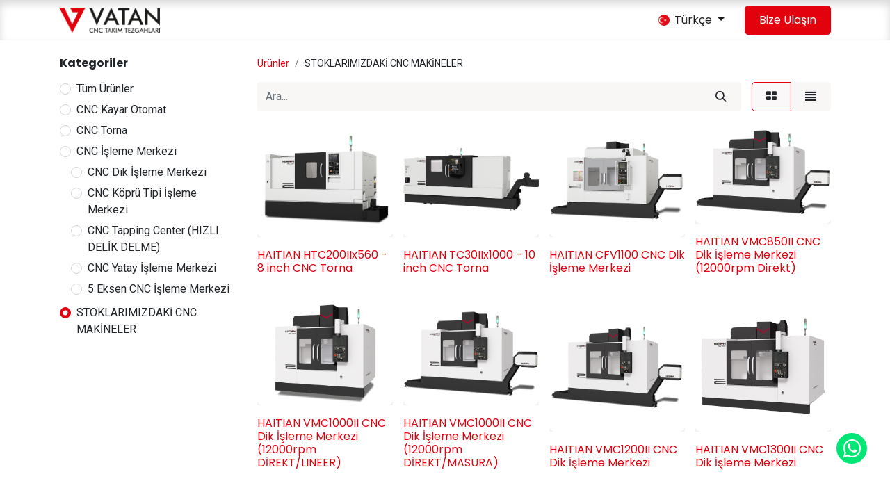

--- FILE ---
content_type: text/html; charset=utf-8
request_url: https://vatancnc.com.tr/shop/category/stoklarimizdaki-cnc-makineler-14
body_size: 13800
content:
<!DOCTYPE html>
        
        
        
<html lang="tr-TR" data-website-id="1" data-main-object="product.public.category(14,)" data-add2cart-redirect="1">
    <head>
        <meta charset="utf-8"/>
        <meta http-equiv="X-UA-Compatible" content="IE=edge,chrome=1"/>
        <meta name="viewport" content="width=device-width, initial-scale=1"/>
        <meta name="generator" content="Odoo"/>
        <meta name="description" content="Stoktan hemen teslim Cnc Makineler; Cnc Torna, Cnc işleme merkezi, Cnc Freze, Cnc Kayar Otomat... Cnc Satış, Cnc Servis hizmetlerimizle Türkiye &#39;nin tüm illerinde 7/24 cnc hizmeti veriyoruz."/>
        <meta name="keywords" content="stok_cnc,cnc_stok,stoktan_cnc,cnc_acil,cnc_ara,cncci,cnc_takım_tezgahları,takım_tezgahları,iyi_cnc,ucuz_cnc"/>
            
        <meta property="og:type" content="website"/>
        <meta property="og:title" content="Stok Cnc, CNC Torna, CNC Freze, CNC Servis | VATAN CNC"/>
        <meta property="og:site_name" content="VATAN CNC"/>
        <meta property="og:url" content="https://vatancnc.com.tr/shop/category/stoklarimizdaki-cnc-makineler-14"/>
        <meta property="og:image" content="https://vatancnc.com.tr/web/image/product.template/1768/image_512/%5BMAK-His-CFV%5D%20HAITIAN%20CFV1100%20CNC%20Dik%20%C4%B0%C5%9Fleme%20Merkezi?unique=6f0dc92"/>
        <meta property="og:description" content="Stoktan hemen teslim Cnc Makineler; Cnc Torna, Cnc işleme merkezi, Cnc Freze, Cnc Kayar Otomat... Cnc Satış, Cnc Servis hizmetlerimizle Türkiye &#39;nin tüm illerinde 7/24 cnc hizmeti veriyoruz."/>
            
        <meta name="twitter:card" content="summary_large_image"/>
        <meta name="twitter:title" content="Stok Cnc, CNC Torna, CNC Freze, CNC Servis | VATAN CNC"/>
        <meta name="twitter:image" content="https://vatancnc.com.tr/web/image/product.template/1768/image_512/%5BMAK-His-CFV%5D%20HAITIAN%20CFV1100%20CNC%20Dik%20%C4%B0%C5%9Fleme%20Merkezi?unique=6f0dc92"/>
        <meta name="twitter:site" content="@@Vatan_CNC"/>
        <meta name="twitter:description" content="Stoktan hemen teslim Cnc Makineler; Cnc Torna, Cnc işleme merkezi, Cnc Freze, Cnc Kayar Otomat... Cnc Satış, Cnc Servis hizmetlerimizle Türkiye &#39;nin tüm illerinde 7/24 cnc hizmeti veriyoruz."/>
        
        <link rel="alternate" hreflang="en" href="https://vatancnc.com.tr/en/shop/category/cnc-machines-in-our-stock-14"/>
        <link rel="alternate" hreflang="tr" href="https://vatancnc.com.tr/shop/category/stoklarimizdaki-cnc-makineler-14"/>
        <link rel="alternate" hreflang="x-default" href="https://vatancnc.com.tr/shop/category/stoklarimizdaki-cnc-makineler-14"/>
        <link rel="canonical" href="https://vatancnc.com.tr/shop/category/stoklarimizdaki-cnc-makineler-14"/>
        
        <link rel="preconnect" href="https://fonts.gstatic.com/" crossorigin=""/>
        <title>Stok Cnc, CNC Torna, CNC Freze, CNC Servis | VATAN CNC</title>
        <link type="image/x-icon" rel="shortcut icon" href="/web/image/website/1/favicon?unique=9ba0aff"/>
        <link rel="preload" href="/web/static/src/libs/fontawesome/fonts/fontawesome-webfont.woff2?v=4.7.0" as="font" crossorigin=""/>
        <link type="text/css" rel="stylesheet" href="/web/assets/66655-0a84b0f/1/web.assets_frontend.min.css" data-asset-bundle="web.assets_frontend" data-asset-version="0a84b0f"/>
        <script id="web.layout.odooscript" type="text/javascript">
            var odoo = {
                csrf_token: "09872acb5202fbafe7fdb405ed85f1a63d9b48fdo1801171671",
                debug: "",
            };
        </script>
        <script type="text/javascript">
            odoo.__session_info__ = {"is_admin": false, "is_system": false, "is_website_user": true, "user_id": false, "is_frontend": true, "profile_session": null, "profile_collectors": null, "profile_params": null, "show_effect": true, "bundle_params": {"lang": "en_US", "website_id": 1}, "translationURL": "/website/translations", "cache_hashes": {"translations": "989e4e267ccde311ad876a2a164bb5e745e5ac1e"}, "geoip_country_code": null, "geoip_phone_code": null, "lang_url_code": "tr"};
            if (!/(^|;\s)tz=/.test(document.cookie)) {
                const userTZ = Intl.DateTimeFormat().resolvedOptions().timeZone;
                document.cookie = `tz=${userTZ}; path=/`;
            }
        </script>
        <script defer="defer" type="text/javascript" src="/web/assets/66656-d9562a0/1/web.assets_frontend_minimal.min.js" data-asset-bundle="web.assets_frontend_minimal" data-asset-version="d9562a0"></script>
        <script defer="defer" type="text/javascript" data-src="/web/assets/66657-fa45337/1/web.assets_frontend_lazy.min.js" data-asset-bundle="web.assets_frontend_lazy" data-asset-version="fa45337"></script>
        
        
    </head>
    <body>
        <div id="wrapwrap" class="   ">
                <header id="top" data-anchor="true" data-name="Header" class="  o_header_standard">
                    
    <nav data-name="Navbar" class="navbar navbar-expand-lg navbar-light o_colored_level o_cc shadow-sm">
        
            <div id="top_menu_container" class="container justify-content-start justify-content-lg-between">
                
    <a href="/" class="navbar-brand logo me-4">
            
            <span role="img" aria-label="Logo of VATAN CNC" title="VATAN CNC"><img src="/web/image/website/1/logo/VATAN%20CNC?unique=9ba0aff" class="img img-fluid" width="95" height="40" alt="VATAN CNC" loading="lazy"/></span>
        </a>
    
                
                <div id="top_menu_collapse" class="collapse navbar-collapse order-last order-lg-0">
        <div class="o_offcanvas_menu_backdrop" data-bs-toggle="collapse" data-bs-target="#top_menu_collapse" aria-label="Geçiş navigasyonu"></div>
    <ul id="top_menu" role="menu" class="nav navbar-nav o_menu_loading flex-grow-1">
        <li class="o_offcanvas_menu_toggler order-first navbar-toggler text-end border-0 o_not_editable">
            <a href="#top_menu_collapse" class="nav-link px-3" data-bs-toggle="collapse">
                <span class="fa-2x">×</span>
            </a>
        </li>
        
                        
    <li role="presentation" class="nav-item">
        <a role="menuitem" href="/" class="nav-link ">
            <span>Ana Sayfa</span>
        </a>
    </li>
    <li role="presentation" class="nav-item">
        <a role="menuitem" href="/about-us" class="nav-link ">
            <span>Hakkımızda</span>
        </a>
    </li>
    <li role="presentation" class="nav-item">
        <a role="menuitem" href="/shop" class="nav-link ">
            <span>Ürünler</span>
        </a>
    </li>
    <li role="presentation" class="nav-item">
        <a role="menuitem" href="/servis" class="nav-link ">
            <span>Servis</span>
        </a>
    </li>
    <li role="presentation" class="nav-item">
        <a role="menuitem" href="/contactus" class="nav-link ">
            <span>İletişim</span>
        </a>
    </li>
    <li role="presentation" class="nav-item">
        <a role="menuitem" href="/blog/2" class="nav-link ">
            <span>Blog</span>
        </a>
    </li>
        
            <li class="nav-item mx-lg-3 divider d-none"></li> 
            <li class="o_wsale_my_cart align-self-md-start d-none nav-item mx-lg-3">
                <a href="/shop/cart" class="nav-link">
                    <i class="fa fa-shopping-cart"></i>
                    <sup class="my_cart_quantity badge text-bg-primary" data-order-id="">0</sup>
                </a>
            </li>
        
                        
            <li class="nav-item ms-lg-auto o_no_autohide_item">
                <a href="/web/login" class="nav-link fw-bold">Portal</a>
            </li>
                        
        
        
                    
        <li class="o_offcanvas_logo_container order-last navbar-toggler py-4 order-1 mt-auto text-center border-0">
            <a href="/" class="o_offcanvas_logo logo">
            <span role="img" aria-label="Logo of VATAN CNC" title="VATAN CNC"><img src="/web/image/website/1/logo/VATAN%20CNC?unique=9ba0aff" class="img img-fluid" style="max-width: 200px" alt="VATAN CNC" loading="lazy"/></span>
        </a>
    </li>
    </ul>

                    
        
            <div class="js_language_selector my-auto ms-lg-2 dropdown d-print-none">
                <button type="button" data-bs-toggle="dropdown" aria-haspopup="true" aria-expanded="true" class="btn btn-sm btn-outline-secondary border-0 dropdown-toggle ">
    <img class="o_lang_flag" src="/base/static/img/country_flags/tr.png?height=25" loading="lazy"/>
                    <span class="align-middle"> Türkçe</span>
                </button>
                <div role="menu" class="dropdown-menu ">
                        <a href="/en/shop/category/stoklarimizdaki-cnc-makineler-14" class="dropdown-item js_change_lang " data-url_code="en">
    <img class="o_lang_flag" src="/base/static/img/country_flags/us.png?height=25" loading="lazy"/>
                            <span>English (US)</span>
                        </a>
                        <a href="/shop/category/stoklarimizdaki-cnc-makineler-14" class="dropdown-item js_change_lang active" data-url_code="tr">
    <img class="o_lang_flag" src="/base/static/img/country_flags/tr.png?height=25" loading="lazy"/>
                            <span> Türkçe</span>
                        </a>
                </div>
            </div>
        
                </div>
                
        <div class="oe_structure oe_structure_solo ms-lg-4">
            <section class="s_text_block o_colored_level" data-snippet="s_text_block" data-name="Text" style="background-image: none;">
                <div class="container">
                    <a href="/contactus" class="btn btn-primary btn_cta" data-bs-original-title="" title="">Bize Ulaşın</a>
                </div>
            </section>
        </div>
                
    <button type="button" data-bs-toggle="collapse" data-bs-target="#top_menu_collapse" class="navbar-toggler ms-auto">
        <span class="navbar-toggler-icon o_not_editable"></span>
    </button>
            </div>
        
    </nav>
    
        </header>
                <main>
                    

            

            





            <div id="wrap" class="js_sale o_wsale_products_page">
                <div class="oe_structure oe_empty oe_structure_not_nearest" id="oe_structure_website_sale_products_1"></div>
                <div class="container oe_website_sale pt-2">
                    <div class="row o_wsale_products_main_row align-items-start flex-nowrap">
                        <aside id="products_grid_before" class="d-none d-lg-block position-sticky col-3 px-3 clearfix">
                            <div class="o_wsale_products_grid_before_rail vh-100 pe-lg-2 pb-lg-5 overflow-y-scroll">
                                <div class="products_categories mb-3">
        <h6 class="o_categories_collapse_title mb-3 "><b>Kategoriler</b></h6>

        <div class="wsale_products_categories_list">
            <ul class="nav d-flex flex-column my-2">
                <li class="nav-item mb-1">
                    <div class="form-check d-inline-block" data-link-href="/shop">
                        <input type="radio" class="form-check-input pe-none o_not_editable" name="wsale_categories_radios"/>
                        <label class="form-check-label fw-normal">Tüm Ürünler</label>
                    </div>
                </li>
        <li class="nav-item mb-1">

        <div class="form-check d-inline-block" data-link-href="/shop/category/cnc-kayar-otomat-9">
            <input type="radio" class="form-check-input pe-none" name="wsale_categories_radios_" id="9" value="9"/>
            <label class="form-check-label fw-normal" for="9">CNC Kayar Otomat</label>
        </div>
        </li>
        <li class="nav-item mb-1">

        <div class="form-check d-inline-block" data-link-href="/shop/category/cnc-torna-7">
            <input type="radio" class="form-check-input pe-none" name="wsale_categories_radios_" id="7" value="7"/>
            <label class="form-check-label fw-normal" for="7">CNC Torna</label>
        </div>
        </li>
        <li class="nav-item mb-1">

        <div class="form-check d-inline-block" data-link-href="/shop/category/cnc-isleme-merkezi-1">
            <input type="radio" class="form-check-input pe-none" name="wsale_categories_radios_" id="1" value="1"/>
            <label class="form-check-label fw-normal" for="1">CNC İşleme Merkezi</label>
        </div>
            <ul class="nav flex-column nav-hierarchy mt-1 ps-3">
        <li class="nav-item mb-1">

        <div class="form-check d-inline-block" data-link-href="/shop/category/cnc-isleme-merkezi-cnc-dik-isleme-merkezi-2">
            <input type="radio" class="form-check-input pe-none" name="wsale_categories_radios_" id="2" value="2"/>
            <label class="form-check-label fw-normal" for="2">CNC Dik İşleme Merkezi</label>
        </div>
        </li>
        <li class="nav-item mb-1">

        <div class="form-check d-inline-block" data-link-href="/shop/category/cnc-isleme-merkezi-cnc-kopru-tipi-isleme-merkezi-3">
            <input type="radio" class="form-check-input pe-none" name="wsale_categories_radios_" id="3" value="3"/>
            <label class="form-check-label fw-normal" for="3">CNC Köprü Tipi İşleme Merkezi</label>
        </div>
        </li>
        <li class="nav-item mb-1">

        <div class="form-check d-inline-block" data-link-href="/shop/category/cnc-isleme-merkezi-cnc-tapping-center-hizli-delik-delme-4">
            <input type="radio" class="form-check-input pe-none" name="wsale_categories_radios_" id="4" value="4"/>
            <label class="form-check-label fw-normal" for="4">CNC Tapping Center (HIZLI DELİK DELME)</label>
        </div>
        </li>
        <li class="nav-item mb-1">

        <div class="form-check d-inline-block" data-link-href="/shop/category/cnc-isleme-merkezi-cnc-yatay-isleme-merkezi-5">
            <input type="radio" class="form-check-input pe-none" name="wsale_categories_radios_" id="5" value="5"/>
            <label class="form-check-label fw-normal" for="5">CNC Yatay İşleme Merkezi</label>
        </div>
        </li>
        <li class="nav-item mb-1">

        <div class="form-check d-inline-block" data-link-href="/shop/category/cnc-isleme-merkezi-5-eksen-cnc-isleme-merkezi-6">
            <input type="radio" class="form-check-input pe-none" name="wsale_categories_radios_" id="6" value="6"/>
            <label class="form-check-label fw-normal" for="6">5 Eksen CNC İşleme Merkezi</label>
        </div>
        </li>
            </ul>
        </li>
        <li class="nav-item mb-1">

        <div class="form-check d-inline-block" data-link-href="/shop/category/stoklarimizdaki-cnc-makineler-14">
            <input type="radio" class="form-check-input pe-none" name="wsale_categories_radios_" id="14" value="14" checked="true"/>
            <label class="form-check-label fw-normal" for="14">STOKLARIMIZDAKİ CNC MAKİNELER</label>
        </div>
        </li>
            </ul>
        </div>
                                </div>
                                <div class="products_attributes_filters"></div>
                            </div>
                        </aside>
                        <div id="products_grid" class=" col-lg-9">
        <ol class="breadcrumb d-none d-lg-flex w-100 p-0 small">
            <li class="breadcrumb-item">
                <a href="/shop">Ürünler</a>
            </li>
                <li class="breadcrumb-item">
                    <span class="d-inline-block">STOKLARIMIZDAKİ CNC MAKİNELER</span>
                </li>
        </ol>
                            <div class="products_header btn-toolbar flex-nowrap align-items-center justify-content-between mb-3">
    <form method="get" class="o_searchbar_form o_wait_lazy_js s_searchbar_input o_wsale_products_searchbar_form me-auto flex-grow-1 d-lg-inline d-none" action="/shop/category/stoklarimizdaki-cnc-makineler-14?category=14" data-snippet="s_searchbar_input">
            <div role="search" class="input-group ">
        <input type="search" name="search" class="search-query form-control oe_search_box border-0 text-bg-light" placeholder="Ara..." value="" data-search-type="products" data-limit="5" data-display-image="true" data-display-description="true" data-display-extra-link="true" data-display-detail="true" data-order-by="name asc"/>
        <button type="submit" aria-label="Arama" title="Arama" class="btn oe_search_button btn btn-light">
            <i class="oi oi-search"></i>
        </button>
    </div>

            <input name="order" type="hidden" class="o_search_order_by" value="name asc"/>
            
        
        </form>

                                
        <div class="o_pricelist_dropdown dropdown d-none">

            <a role="button" href="#" data-bs-toggle="dropdown" class="dropdown-toggle btn btn-light">
                Ankara TL
            </a>
            <div class="dropdown-menu" role="menu">
                    <a role="menuitem" class="dropdown-item" href="/shop/change_pricelist/45">
                        <span class="switcher_pricelist" data-pl_id="45">Ankara TL</span>
                    </a>
            </div>
        </div>


                                <div class="d-flex align-items-center d-lg-none me-auto">

                                    <a class="btn btn-light me-2" href="/shop">
                                        <i class="fa fa-angle-left"></i>
                                    </a>
                                    <h4 class="mb-0 me-auto">STOKLARIMIZDAKİ CNC MAKİNELER</h4>
                                </div>

        <div class="o_wsale_apply_layout btn-group ms-3 d-flex ms-3" data-active-classes="border-primary">
            <input type="radio" class="btn-check" name="wsale_products_layout" id="o_wsale_apply_grid" value="grid" checked="checked"/>
            <label title="Tablo" for="o_wsale_apply_grid" class="btn btn-light border-primary o_wsale_apply_grid">
                <i class="fa fa-th-large"></i>
            </label>
            <input type="radio" class="btn-check" name="wsale_products_layout" id="o_wsale_apply_list" value="list"/>
            <label title="Liste" for="o_wsale_apply_list" class="btn btn-light  o_wsale_apply_list">
                <i class="oi oi-view-list"></i>
            </label>
        </div>

                                <button data-bs-toggle="offcanvas" data-bs-target="#o_wsale_offcanvas" class="btn btn-light position-relative ms-3 d-lg-none">
                                    <i class="fa fa-sliders"></i>
                                </button>
                            </div>



                                

                            <div class="o_wsale_products_grid_table_wrapper pt-3 pt-lg-0">
                                <table class="table table-borderless h-100 m-0 o_wsale_context_thumb_4_3 o_wsale_design_thumbs" data-ppg="44" data-ppr="4" data-default-sort="website_sequence asc" data-name="Tablo">
                                    <colgroup>
                                        
                                        <col/><col/><col/><col/>
                                    </colgroup>
                                    <tbody>
                                        <tr>
                                                    
                                                    <td class="oe_product" data-name="Ürün">
                                                        <div class="o_wsale_product_grid_wrapper position-relative h-100 o_wsale_product_grid_wrapper_1_1">
        <form action="/shop/cart/update" method="post" class="oe_product_cart h-100 d-flex" itemscope="itemscope" itemtype="http://schema.org/Product" data-publish="on">


            <div class="oe_product_image position-relative h-100 flex-grow-0 overflow-hidden">
                <input type="hidden" name="csrf_token" value="09872acb5202fbafe7fdb405ed85f1a63d9b48fdo1801171671"/>
                <a class="oe_product_image_link d-block h-100 position-relative" itemprop="url" contenteditable="false" href="/shop/mak-his-htc-haitian-htc200iix560-8-inch-cnc-torna-1775?category=14">
                    <span class="oe_product_image_img_wrapper d-flex h-100 justify-content-center align-items-center position-absolute"><img src="/web/image/product.template/1775/image_512/%5BMAK-His-HTC%5D%20HAITIAN%20HTC200IIx560%20-%208%20inch%20CNC%20Torna?unique=6dd62f9" itemprop="image" class="img img-fluid h-100 w-100 position-absolute" alt="[MAK-His-HTC] HAITIAN HTC200IIx560 - 8 inch CNC Torna" loading="lazy"/></span>

                    <span class="o_ribbon o_not_editable " style=""></span>
                </a>
            </div>
            <div class="o_wsale_product_information position-relative d-flex flex-column flex-grow-1 flex-shrink-1">
                <div class="o_wsale_product_information_text flex-grow-1">
                    <h6 class="o_wsale_products_item_title mb-2">
                        <a class="text-primary text-decoration-none" itemprop="name" href="/shop/mak-his-htc-haitian-htc200iix560-8-inch-cnc-torna-1775?category=14" content="HAITIAN HTC200IIx560 - 8 inch CNC Torna">HAITIAN HTC200IIx560 - 8 inch CNC Torna</a>
                    </h6>
            <div class="oe_subdescription mb-2 text-muted small" contenteditable="false">
                
            </div>
                </div>
                <div class="o_wsale_product_sub d-flex justify-content-between align-items-end pb-1">
                    <div class="o_wsale_product_btn"></div>
                    <div class="product_price" itemprop="offers" itemscope="itemscope" itemtype="http://schema.org/Offer">
                        <span class="h6 mb-0"></span>
                        <span itemprop="price" style="display:none;">0.0</span>
                        <span itemprop="priceCurrency" style="display:none;">TRY</span>
                    </div>
                </div>
            </div>
        </form>
                                                        </div>
                                                    </td>
                                                    
                                                    <td class="oe_product" data-name="Ürün">
                                                        <div class="o_wsale_product_grid_wrapper position-relative h-100 o_wsale_product_grid_wrapper_1_1">
        <form action="/shop/cart/update" method="post" class="oe_product_cart h-100 d-flex" itemscope="itemscope" itemtype="http://schema.org/Product" data-publish="on">


            <div class="oe_product_image position-relative h-100 flex-grow-0 overflow-hidden">
                <input type="hidden" name="csrf_token" value="09872acb5202fbafe7fdb405ed85f1a63d9b48fdo1801171671"/>
                <a class="oe_product_image_link d-block h-100 position-relative" itemprop="url" contenteditable="false" href="/shop/mak-his-tc-haitian-tc30iix1000-10-inch-cnc-torna-1917?category=14">
                    <span class="oe_product_image_img_wrapper d-flex h-100 justify-content-center align-items-center position-absolute"><img src="/web/image/product.template/1917/image_512/%5BMAK-His-TC%5D%20HAITIAN%20TC30IIx1000%20-%2010%20inch%20CNC%20Torna?unique=6dd62f9" itemprop="image" class="img img-fluid h-100 w-100 position-absolute" alt="[MAK-His-TC] HAITIAN TC30IIx1000 - 10 inch CNC Torna" loading="lazy"/></span>

                    <span class="o_ribbon o_not_editable " style=""></span>
                </a>
            </div>
            <div class="o_wsale_product_information position-relative d-flex flex-column flex-grow-1 flex-shrink-1">
                <div class="o_wsale_product_information_text flex-grow-1">
                    <h6 class="o_wsale_products_item_title mb-2">
                        <a class="text-primary text-decoration-none" itemprop="name" href="/shop/mak-his-tc-haitian-tc30iix1000-10-inch-cnc-torna-1917?category=14" content="HAITIAN TC30IIx1000 - 10 inch CNC Torna">HAITIAN TC30IIx1000 - 10 inch CNC Torna</a>
                    </h6>
            <div class="oe_subdescription mb-2 text-muted small" contenteditable="false">
                
            </div>
                </div>
                <div class="o_wsale_product_sub d-flex justify-content-between align-items-end pb-1">
                    <div class="o_wsale_product_btn"></div>
                    <div class="product_price" itemprop="offers" itemscope="itemscope" itemtype="http://schema.org/Offer">
                        <span class="h6 mb-0"></span>
                        <span itemprop="price" style="display:none;">0.0</span>
                        <span itemprop="priceCurrency" style="display:none;">TRY</span>
                    </div>
                </div>
            </div>
        </form>
                                                        </div>
                                                    </td>
                                                    
                                                    <td class="oe_product" data-name="Ürün">
                                                        <div class="o_wsale_product_grid_wrapper position-relative h-100 o_wsale_product_grid_wrapper_1_1">
        <form action="/shop/cart/update" method="post" class="oe_product_cart h-100 d-flex" itemscope="itemscope" itemtype="http://schema.org/Product" data-publish="on">


            <div class="oe_product_image position-relative h-100 flex-grow-0 overflow-hidden">
                <input type="hidden" name="csrf_token" value="09872acb5202fbafe7fdb405ed85f1a63d9b48fdo1801171671"/>
                <a class="oe_product_image_link d-block h-100 position-relative" itemprop="url" contenteditable="false" href="/shop/mak-his-cfv-haitian-cfv1100-cnc-dik-isleme-merkezi-1768?category=14">
                    <span class="oe_product_image_img_wrapper d-flex h-100 justify-content-center align-items-center position-absolute"><img src="/web/image/product.template/1768/image_512/%5BMAK-His-CFV%5D%20HAITIAN%20CFV1100%20CNC%20Dik%20%C4%B0%C5%9Fleme%20Merkezi?unique=6dd62f9" itemprop="image" class="img img-fluid h-100 w-100 position-absolute" alt="[MAK-His-CFV] HAITIAN CFV1100 CNC Dik İşleme Merkezi" loading="lazy"/></span>

                    <span class="o_ribbon o_not_editable " style=""></span>
                </a>
            </div>
            <div class="o_wsale_product_information position-relative d-flex flex-column flex-grow-1 flex-shrink-1">
                <div class="o_wsale_product_information_text flex-grow-1">
                    <h6 class="o_wsale_products_item_title mb-2">
                        <a class="text-primary text-decoration-none" itemprop="name" href="/shop/mak-his-cfv-haitian-cfv1100-cnc-dik-isleme-merkezi-1768?category=14" content="HAITIAN CFV1100 CNC Dik İşleme Merkezi">HAITIAN CFV1100 CNC Dik İşleme Merkezi</a>
                    </h6>
            <div class="oe_subdescription mb-2 text-muted small" contenteditable="false">
                
            </div>
                </div>
                <div class="o_wsale_product_sub d-flex justify-content-between align-items-end pb-1">
                    <div class="o_wsale_product_btn"></div>
                    <div class="product_price" itemprop="offers" itemscope="itemscope" itemtype="http://schema.org/Offer">
                        <span class="h6 mb-0"></span>
                        <span itemprop="price" style="display:none;">0.0</span>
                        <span itemprop="priceCurrency" style="display:none;">TRY</span>
                    </div>
                </div>
            </div>
        </form>
                                                        </div>
                                                    </td>
                                                    
                                                    <td class="oe_product" data-name="Ürün">
                                                        <div class="o_wsale_product_grid_wrapper position-relative h-100 o_wsale_product_grid_wrapper_1_1">
        <form action="/shop/cart/update" method="post" class="oe_product_cart h-100 d-flex" itemscope="itemscope" itemtype="http://schema.org/Product" data-publish="on">


            <div class="oe_product_image position-relative h-100 flex-grow-0 overflow-hidden">
                <input type="hidden" name="csrf_token" value="09872acb5202fbafe7fdb405ed85f1a63d9b48fdo1801171671"/>
                <a class="oe_product_image_link d-block h-100 position-relative" itemprop="url" contenteditable="false" href="/shop/mak-his-vmc-haitian-vmc850ii-cnc-dik-isleme-merkezi-12000rpm-direkt-1757?category=14">
                    <span class="oe_product_image_img_wrapper d-flex h-100 justify-content-center align-items-center position-absolute"><img src="/web/image/product.template/1757/image_512/%5BMAK-His-VMC%5D%20HAITIAN%20VMC850II%20CNC%20Dik%20%C4%B0%C5%9Fleme%20Merkezi%20%2812000rpm%20Direkt%29?unique=6dd62f9" itemprop="image" class="img img-fluid h-100 w-100 position-absolute" alt="[MAK-His-VMC] HAITIAN VMC850II CNC Dik İşleme Merkezi (12000rpm Direkt)" loading="lazy"/></span>

                    <span class="o_ribbon o_not_editable " style=""></span>
                </a>
            </div>
            <div class="o_wsale_product_information position-relative d-flex flex-column flex-grow-1 flex-shrink-1">
                <div class="o_wsale_product_information_text flex-grow-1">
                    <h6 class="o_wsale_products_item_title mb-2">
                        <a class="text-primary text-decoration-none" itemprop="name" href="/shop/mak-his-vmc-haitian-vmc850ii-cnc-dik-isleme-merkezi-12000rpm-direkt-1757?category=14" content="HAITIAN VMC850II CNC Dik İşleme Merkezi (12000rpm Direkt)">HAITIAN VMC850II CNC Dik İşleme Merkezi (12000rpm Direkt)</a>
                    </h6>
            <div class="oe_subdescription mb-2 text-muted small" contenteditable="false">
                
            </div>
                </div>
                <div class="o_wsale_product_sub d-flex justify-content-between align-items-end pb-1">
                    <div class="o_wsale_product_btn"></div>
                    <div class="product_price" itemprop="offers" itemscope="itemscope" itemtype="http://schema.org/Offer">
                        <span class="h6 mb-0"></span>
                        <span itemprop="price" style="display:none;">0.0</span>
                        <span itemprop="priceCurrency" style="display:none;">TRY</span>
                    </div>
                </div>
            </div>
        </form>
                                                        </div>
                                                    </td>
                                        </tr><tr>
                                                    
                                                    <td class="oe_product" data-name="Ürün">
                                                        <div class="o_wsale_product_grid_wrapper position-relative h-100 o_wsale_product_grid_wrapper_1_1">
        <form action="/shop/cart/update" method="post" class="oe_product_cart h-100 d-flex" itemscope="itemscope" itemtype="http://schema.org/Product" data-publish="on">


            <div class="oe_product_image position-relative h-100 flex-grow-0 overflow-hidden">
                <input type="hidden" name="csrf_token" value="09872acb5202fbafe7fdb405ed85f1a63d9b48fdo1801171671"/>
                <a class="oe_product_image_link d-block h-100 position-relative" itemprop="url" contenteditable="false" href="/shop/mak-his-vmc-haitian-vmc1000ii-cnc-dik-isleme-merkezi-12000rpm-direkt-lineer-2204?category=14">
                    <span class="oe_product_image_img_wrapper d-flex h-100 justify-content-center align-items-center position-absolute"><img src="/web/image/product.template/2204/image_512/%5BMAK-His-VMC%5D%20HAITIAN%20VMC1000II%20CNC%20Dik%20%C4%B0%C5%9Fleme%20Merkezi%20%2812000rpm%20D%C4%B0REKT-LINEER%29?unique=02eb131" itemprop="image" class="img img-fluid h-100 w-100 position-absolute" alt="[MAK-His-VMC] HAITIAN VMC1000II CNC Dik İşleme Merkezi (12000rpm DİREKT/LINEER)" loading="lazy"/></span>

                    <span class="o_ribbon o_not_editable " style=""></span>
                </a>
            </div>
            <div class="o_wsale_product_information position-relative d-flex flex-column flex-grow-1 flex-shrink-1">
                <div class="o_wsale_product_information_text flex-grow-1">
                    <h6 class="o_wsale_products_item_title mb-2">
                        <a class="text-primary text-decoration-none" itemprop="name" href="/shop/mak-his-vmc-haitian-vmc1000ii-cnc-dik-isleme-merkezi-12000rpm-direkt-lineer-2204?category=14" content="HAITIAN VMC1000II CNC Dik İşleme Merkezi (12000rpm DİREKT/LINEER)">HAITIAN VMC1000II CNC Dik İşleme Merkezi (12000rpm DİREKT/LINEER)</a>
                    </h6>
            <div class="oe_subdescription mb-2 text-muted small" contenteditable="false">
                
            </div>
                </div>
                <div class="o_wsale_product_sub d-flex justify-content-between align-items-end pb-1">
                    <div class="o_wsale_product_btn"></div>
                    <div class="product_price" itemprop="offers" itemscope="itemscope" itemtype="http://schema.org/Offer">
                        <span class="h6 mb-0"></span>
                        <span itemprop="price" style="display:none;">0.0</span>
                        <span itemprop="priceCurrency" style="display:none;">TRY</span>
                    </div>
                </div>
            </div>
        </form>
                                                        </div>
                                                    </td>
                                                    
                                                    <td class="oe_product" data-name="Ürün">
                                                        <div class="o_wsale_product_grid_wrapper position-relative h-100 o_wsale_product_grid_wrapper_1_1">
        <form action="/shop/cart/update" method="post" class="oe_product_cart h-100 d-flex" itemscope="itemscope" itemtype="http://schema.org/Product" data-publish="on">


            <div class="oe_product_image position-relative h-100 flex-grow-0 overflow-hidden">
                <input type="hidden" name="csrf_token" value="09872acb5202fbafe7fdb405ed85f1a63d9b48fdo1801171671"/>
                <a class="oe_product_image_link d-block h-100 position-relative" itemprop="url" contenteditable="false" href="/shop/mak-his-vmc-haitian-vmc1000ii-cnc-dik-isleme-merkezi-12000rpm-direkt-masura-1752?category=14">
                    <span class="oe_product_image_img_wrapper d-flex h-100 justify-content-center align-items-center position-absolute"><img src="/web/image/product.template/1752/image_512/%5BMAK-His-VMC%5D%20HAITIAN%20VMC1000II%20CNC%20Dik%20%C4%B0%C5%9Fleme%20Merkezi%20%2812000rpm%20D%C4%B0REKT-MASURA%29?unique=6dd62f9" itemprop="image" class="img img-fluid h-100 w-100 position-absolute" alt="[MAK-His-VMC] HAITIAN VMC1000II CNC Dik İşleme Merkezi (12000rpm DİREKT/MASURA)" loading="lazy"/></span>

                    <span class="o_ribbon o_not_editable " style=""></span>
                </a>
            </div>
            <div class="o_wsale_product_information position-relative d-flex flex-column flex-grow-1 flex-shrink-1">
                <div class="o_wsale_product_information_text flex-grow-1">
                    <h6 class="o_wsale_products_item_title mb-2">
                        <a class="text-primary text-decoration-none" itemprop="name" href="/shop/mak-his-vmc-haitian-vmc1000ii-cnc-dik-isleme-merkezi-12000rpm-direkt-masura-1752?category=14" content="HAITIAN VMC1000II CNC Dik İşleme Merkezi (12000rpm DİREKT/MASURA)">HAITIAN VMC1000II CNC Dik İşleme Merkezi (12000rpm DİREKT/MASURA)</a>
                    </h6>
            <div class="oe_subdescription mb-2 text-muted small" contenteditable="false">
                
            </div>
                </div>
                <div class="o_wsale_product_sub d-flex justify-content-between align-items-end pb-1">
                    <div class="o_wsale_product_btn"></div>
                    <div class="product_price" itemprop="offers" itemscope="itemscope" itemtype="http://schema.org/Offer">
                        <span class="h6 mb-0"></span>
                        <span itemprop="price" style="display:none;">0.0</span>
                        <span itemprop="priceCurrency" style="display:none;">TRY</span>
                    </div>
                </div>
            </div>
        </form>
                                                        </div>
                                                    </td>
                                                    
                                                    <td class="oe_product" data-name="Ürün">
                                                        <div class="o_wsale_product_grid_wrapper position-relative h-100 o_wsale_product_grid_wrapper_1_1">
        <form action="/shop/cart/update" method="post" class="oe_product_cart h-100 d-flex" itemscope="itemscope" itemtype="http://schema.org/Product" data-publish="on">


            <div class="oe_product_image position-relative h-100 flex-grow-0 overflow-hidden">
                <input type="hidden" name="csrf_token" value="09872acb5202fbafe7fdb405ed85f1a63d9b48fdo1801171671"/>
                <a class="oe_product_image_link d-block h-100 position-relative" itemprop="url" contenteditable="false" href="/shop/mak-his-vmc-haitian-vmc1200ii-cnc-dik-isleme-merkezi-1767?category=14">
                    <span class="oe_product_image_img_wrapper d-flex h-100 justify-content-center align-items-center position-absolute"><img src="/web/image/product.template/1767/image_512/%5BMAK-His-VMC%5D%20HAITIAN%20VMC1200II%20CNC%20Dik%20%C4%B0%C5%9Fleme%20Merkezi?unique=6dd62f9" itemprop="image" class="img img-fluid h-100 w-100 position-absolute" alt="[MAK-His-VMC] HAITIAN VMC1200II CNC Dik İşleme Merkezi" loading="lazy"/></span>

                    <span class="o_ribbon o_not_editable " style=""></span>
                </a>
            </div>
            <div class="o_wsale_product_information position-relative d-flex flex-column flex-grow-1 flex-shrink-1">
                <div class="o_wsale_product_information_text flex-grow-1">
                    <h6 class="o_wsale_products_item_title mb-2">
                        <a class="text-primary text-decoration-none" itemprop="name" href="/shop/mak-his-vmc-haitian-vmc1200ii-cnc-dik-isleme-merkezi-1767?category=14" content="HAITIAN VMC1200II CNC Dik İşleme Merkezi">HAITIAN VMC1200II CNC Dik İşleme Merkezi</a>
                    </h6>
            <div class="oe_subdescription mb-2 text-muted small" contenteditable="false">
                
            </div>
                </div>
                <div class="o_wsale_product_sub d-flex justify-content-between align-items-end pb-1">
                    <div class="o_wsale_product_btn"></div>
                    <div class="product_price" itemprop="offers" itemscope="itemscope" itemtype="http://schema.org/Offer">
                        <span class="h6 mb-0"></span>
                        <span itemprop="price" style="display:none;">0.0</span>
                        <span itemprop="priceCurrency" style="display:none;">TRY</span>
                    </div>
                </div>
            </div>
        </form>
                                                        </div>
                                                    </td>
                                                    
                                                    <td class="oe_product" data-name="Ürün">
                                                        <div class="o_wsale_product_grid_wrapper position-relative h-100 o_wsale_product_grid_wrapper_1_1">
        <form action="/shop/cart/update" method="post" class="oe_product_cart h-100 d-flex" itemscope="itemscope" itemtype="http://schema.org/Product" data-publish="on">


            <div class="oe_product_image position-relative h-100 flex-grow-0 overflow-hidden">
                <input type="hidden" name="csrf_token" value="09872acb5202fbafe7fdb405ed85f1a63d9b48fdo1801171671"/>
                <a class="oe_product_image_link d-block h-100 position-relative" itemprop="url" contenteditable="false" href="/shop/mak-his-vmc-haitian-vmc1300ii-cnc-dik-isleme-merkezi-2086?category=14">
                    <span class="oe_product_image_img_wrapper d-flex h-100 justify-content-center align-items-center position-absolute"><img src="/web/image/product.template/2086/image_512/%5BMAK-His-VMC%5D%20HAITIAN%20VMC1300II%20CNC%20Dik%20%C4%B0%C5%9Fleme%20Merkezi?unique=6dd62f9" itemprop="image" class="img img-fluid h-100 w-100 position-absolute" alt="[MAK-His-VMC] HAITIAN VMC1300II CNC Dik İşleme Merkezi" loading="lazy"/></span>

                    <span class="o_ribbon o_not_editable " style=""></span>
                </a>
            </div>
            <div class="o_wsale_product_information position-relative d-flex flex-column flex-grow-1 flex-shrink-1">
                <div class="o_wsale_product_information_text flex-grow-1">
                    <h6 class="o_wsale_products_item_title mb-2">
                        <a class="text-primary text-decoration-none" itemprop="name" href="/shop/mak-his-vmc-haitian-vmc1300ii-cnc-dik-isleme-merkezi-2086?category=14" content="HAITIAN VMC1300II CNC Dik İşleme Merkezi">HAITIAN VMC1300II CNC Dik İşleme Merkezi</a>
                    </h6>
            <div class="oe_subdescription mb-2 text-muted small" contenteditable="false">
                
            </div>
                </div>
                <div class="o_wsale_product_sub d-flex justify-content-between align-items-end pb-1">
                    <div class="o_wsale_product_btn"></div>
                    <div class="product_price" itemprop="offers" itemscope="itemscope" itemtype="http://schema.org/Offer">
                        <span class="h6 mb-0"></span>
                        <span itemprop="price" style="display:none;">0.0</span>
                        <span itemprop="priceCurrency" style="display:none;">TRY</span>
                    </div>
                </div>
            </div>
        </form>
                                                        </div>
                                                    </td>
                                        </tr><tr>
                                                    
                                                    <td class="oe_product" data-name="Ürün">
                                                        <div class="o_wsale_product_grid_wrapper position-relative h-100 o_wsale_product_grid_wrapper_1_1">
        <form action="/shop/cart/update" method="post" class="oe_product_cart h-100 d-flex" itemscope="itemscope" itemtype="http://schema.org/Product" data-publish="on">


            <div class="oe_product_image position-relative h-100 flex-grow-0 overflow-hidden">
                <input type="hidden" name="csrf_token" value="09872acb5202fbafe7fdb405ed85f1a63d9b48fdo1801171671"/>
                <a class="oe_product_image_link d-block h-100 position-relative" itemprop="url" contenteditable="false" href="/shop/mak-wie-mv-p-wiesser-mv1000p-cnc-dik-isleme-merkezi-548?category=14">
                    <span class="oe_product_image_img_wrapper d-flex h-100 justify-content-center align-items-center position-absolute"><img src="/web/image/product.template/548/image_512/%5BMAK-Wie-MV-P%5D%20Wiesser%20MV1000P%20CNC%20Dik%20%C4%B0%C5%9Fleme%20Merkezi?unique=6dd62f9" itemprop="image" class="img img-fluid h-100 w-100 position-absolute" alt="[MAK-Wie-MV-P] Wiesser MV1000P CNC Dik İşleme Merkezi" loading="lazy"/></span>

                    <span class="o_ribbon o_not_editable " style=""></span>
                </a>
            </div>
            <div class="o_wsale_product_information position-relative d-flex flex-column flex-grow-1 flex-shrink-1">
                <div class="o_wsale_product_information_text flex-grow-1">
                    <h6 class="o_wsale_products_item_title mb-2">
                        <a class="text-primary text-decoration-none" itemprop="name" href="/shop/mak-wie-mv-p-wiesser-mv1000p-cnc-dik-isleme-merkezi-548?category=14" content="Wiesser MV1000P CNC Dik İşleme Merkezi">Wiesser MV1000P CNC Dik İşleme Merkezi</a>
                    </h6>
            <div class="oe_subdescription mb-2 text-muted small" contenteditable="false">
                
            </div>
                </div>
                <div class="o_wsale_product_sub d-flex justify-content-between align-items-end pb-1">
                    <div class="o_wsale_product_btn"></div>
                    <div class="product_price" itemprop="offers" itemscope="itemscope" itemtype="http://schema.org/Offer">
                        <span class="h6 mb-0"></span>
                        <span itemprop="price" style="display:none;">0.0</span>
                        <span itemprop="priceCurrency" style="display:none;">TRY</span>
                    </div>
                </div>
            </div>
        </form>
                                                        </div>
                                                    </td>
                                                    
                                                    <td class="oe_product" data-name="Ürün">
                                                        <div class="o_wsale_product_grid_wrapper position-relative h-100 o_wsale_product_grid_wrapper_1_1">
        <form action="/shop/cart/update" method="post" class="oe_product_cart h-100 d-flex" itemscope="itemscope" itemtype="http://schema.org/Product" data-publish="on">


            <div class="oe_product_image position-relative h-100 flex-grow-0 overflow-hidden">
                <input type="hidden" name="csrf_token" value="09872acb5202fbafe7fdb405ed85f1a63d9b48fdo1801171671"/>
                <a class="oe_product_image_link d-block h-100 position-relative" itemprop="url" contenteditable="false" href="/shop/mak-his-htc-haitian-htc200ii-mcx560-8-inch-c-eksen-cnc-torna-3463?category=14">
                    <span class="oe_product_image_img_wrapper d-flex h-100 justify-content-center align-items-center position-absolute"><img src="/web/image/product.template/3463/image_512/%5BMAK-His-HTC%5D%20HAITIAN%20HTC200II%20MCX560%20-%208%20inch%20C%20Eksen%20CNC%20Torna?unique=c88799f" itemprop="image" class="img img-fluid h-100 w-100 position-absolute" alt="[MAK-His-HTC] HAITIAN HTC200II MCX560 - 8 inch C Eksen CNC Torna" loading="lazy"/></span>

                    <span class="o_ribbon o_not_editable " style=""></span>
                </a>
            </div>
            <div class="o_wsale_product_information position-relative d-flex flex-column flex-grow-1 flex-shrink-1">
                <div class="o_wsale_product_information_text flex-grow-1">
                    <h6 class="o_wsale_products_item_title mb-2">
                        <a class="text-primary text-decoration-none" itemprop="name" href="/shop/mak-his-htc-haitian-htc200ii-mcx560-8-inch-c-eksen-cnc-torna-3463?category=14" content="HAITIAN HTC200II MCX560 - 8 inch C Eksen CNC Torna">HAITIAN HTC200II MCX560 - 8 inch C Eksen CNC Torna</a>
                    </h6>
            <div class="oe_subdescription mb-2 text-muted small" contenteditable="false">
                
            </div>
                </div>
                <div class="o_wsale_product_sub d-flex justify-content-between align-items-end pb-1">
                    <div class="o_wsale_product_btn"></div>
                    <div class="product_price" itemprop="offers" itemscope="itemscope" itemtype="http://schema.org/Offer">
                        <span class="h6 mb-0"></span>
                        <span itemprop="price" style="display:none;">0.0</span>
                        <span itemprop="priceCurrency" style="display:none;">TRY</span>
                    </div>
                </div>
            </div>
        </form>
                                                        </div>
                                                    </td>
                                                    
                                                    <td class="oe_product" data-name="Ürün">
                                                        <div class="o_wsale_product_grid_wrapper position-relative h-100 o_wsale_product_grid_wrapper_1_1">
        <form action="/shop/cart/update" method="post" class="oe_product_cart h-100 d-flex" itemscope="itemscope" itemtype="http://schema.org/Product" data-publish="on">


            <div class="oe_product_image position-relative h-100 flex-grow-0 overflow-hidden">
                <input type="hidden" name="csrf_token" value="09872acb5202fbafe7fdb405ed85f1a63d9b48fdo1801171671"/>
                <a class="oe_product_image_link d-block h-100 position-relative" itemprop="url" contenteditable="false" href="/shop/mak-his-tc-haitian-tc30iix1500-10-inch-cnc-torna-3479?category=14">
                    <span class="oe_product_image_img_wrapper d-flex h-100 justify-content-center align-items-center position-absolute"><img src="/web/image/product.template/3479/image_512/%5BMAK-His-TC%5D%20HAITIAN%20TC30IIx1500%20-%2010%20inch%20CNC%20Torna?unique=c88799f" itemprop="image" class="img img-fluid h-100 w-100 position-absolute" alt="[MAK-His-TC] HAITIAN TC30IIx1500 - 10 inch CNC Torna" loading="lazy"/></span>

                    <span class="o_ribbon o_not_editable " style=""></span>
                </a>
            </div>
            <div class="o_wsale_product_information position-relative d-flex flex-column flex-grow-1 flex-shrink-1">
                <div class="o_wsale_product_information_text flex-grow-1">
                    <h6 class="o_wsale_products_item_title mb-2">
                        <a class="text-primary text-decoration-none" itemprop="name" href="/shop/mak-his-tc-haitian-tc30iix1500-10-inch-cnc-torna-3479?category=14" content="HAITIAN TC30IIx1500 - 10 inch CNC Torna">HAITIAN TC30IIx1500 - 10 inch CNC Torna</a>
                    </h6>
            <div class="oe_subdescription mb-2 text-muted small" contenteditable="false">
                
            </div>
                </div>
                <div class="o_wsale_product_sub d-flex justify-content-between align-items-end pb-1">
                    <div class="o_wsale_product_btn"></div>
                    <div class="product_price" itemprop="offers" itemscope="itemscope" itemtype="http://schema.org/Offer">
                        <span class="h6 mb-0"></span>
                        <span itemprop="price" style="display:none;">0.0</span>
                        <span itemprop="priceCurrency" style="display:none;">TRY</span>
                    </div>
                </div>
            </div>
        </form>
                                                        </div>
                                                    </td>
                                                    
                                                    <td class="oe_product" data-name="Ürün">
                                                        <div class="o_wsale_product_grid_wrapper position-relative h-100 o_wsale_product_grid_wrapper_1_1">
        <form action="/shop/cart/update" method="post" class="oe_product_cart h-100 d-flex" itemscope="itemscope" itemtype="http://schema.org/Product" data-publish="on">


            <div class="oe_product_image position-relative h-100 flex-grow-0 overflow-hidden">
                <input type="hidden" name="csrf_token" value="09872acb5202fbafe7fdb405ed85f1a63d9b48fdo1801171671"/>
                <a class="oe_product_image_link d-block h-100 position-relative" itemprop="url" contenteditable="false" href="/shop/mak-his-tc-linear-haitian-tc250x560-10-inch-cnc-torna-3539?category=14">
                    <span class="oe_product_image_img_wrapper d-flex h-100 justify-content-center align-items-center position-absolute"><img src="/web/image/product.template/3539/image_512/%5BMAK-His-TC-Linear%5D%20HAITIAN%20TC250x560%20-%2010%20inch%20CNC%20Torna?unique=c88799f" itemprop="image" class="img img-fluid h-100 w-100 position-absolute" alt="[MAK-His-TC-Linear] HAITIAN TC250x560 - 10 inch CNC Torna" loading="lazy"/></span>

                    <span class="o_ribbon o_not_editable " style=""></span>
                </a>
            </div>
            <div class="o_wsale_product_information position-relative d-flex flex-column flex-grow-1 flex-shrink-1">
                <div class="o_wsale_product_information_text flex-grow-1">
                    <h6 class="o_wsale_products_item_title mb-2">
                        <a class="text-primary text-decoration-none" itemprop="name" href="/shop/mak-his-tc-linear-haitian-tc250x560-10-inch-cnc-torna-3539?category=14" content="HAITIAN TC250x560 - 10 inch CNC Torna">HAITIAN TC250x560 - 10 inch CNC Torna</a>
                    </h6>
            <div class="oe_subdescription mb-2 text-muted small" contenteditable="false">
                
            </div>
                </div>
                <div class="o_wsale_product_sub d-flex justify-content-between align-items-end pb-1">
                    <div class="o_wsale_product_btn"></div>
                    <div class="product_price" itemprop="offers" itemscope="itemscope" itemtype="http://schema.org/Offer">
                        <span class="h6 mb-0"></span>
                        <span itemprop="price" style="display:none;">0.0</span>
                        <span itemprop="priceCurrency" style="display:none;">TRY</span>
                    </div>
                </div>
            </div>
        </form>
                                                        </div>
                                                    </td>
                                        </tr>
                                    </tbody>
                                </table>
                            </div>
                            <div class="products_pager d-flex justify-content-center pt-5 pb-3">
                            </div>
                        </div>
                    </div>

        <aside id="o_wsale_offcanvas" class="offcanvas offcanvas-end p-0">

            <div class="offcanvas-body d-lg-none flex-grow-0 overflow-visible">
    <form method="get" class="o_searchbar_form o_wait_lazy_js s_searchbar_input o_wsale_products_searchbar_form me-auto flex-grow-1 " action="/shop/category/stoklarimizdaki-cnc-makineler-14?category=14" data-snippet="s_searchbar_input">
            <div role="search" class="input-group ">
        <input type="search" name="search" class="search-query form-control oe_search_box border-0 text-bg-light" placeholder="Ara..." value="" data-search-type="products" data-limit="5" data-display-image="true" data-display-description="true" data-display-extra-link="true" data-display-detail="true" data-order-by="name asc"/>
        <button type="submit" aria-label="Arama" title="Arama" class="btn oe_search_button btn btn-light">
            <i class="oi oi-search"></i>
        </button>
    </div>

            <input name="order" type="hidden" class="o_search_order_by" value="name asc"/>
            
        
        </form>
            </div>
            <div id="o_wsale_offcanvas_content" class="accordion accordion-flush flex-grow-1 overflow-auto">
                <div class="accordion-item">
                    <h2 id="o_wsale_offcanvas_categories_header" class="accordion-header mb-0">
                        <button class="o_wsale_offcanvas_title accordion-button border-top rounded-0 collapsed" type="button" data-bs-toggle="collapse" data-bs-target="#o_wsale_offcanvas_categories" aria-expanded="false" aria-controls="o_wsale_offcanvas_categories">
                                <b>Kategoriler</b>
                        </button>
                    </h2>
                    <div id="o_wsale_offcanvas_categories" class="accordion-collapse collapse" aria-labelledby="o_wsale_offcanvas_categories_header">
                        <div class="accordion-body pt-0">
        <h6 class="o_categories_collapse_title mb-3 d-none"><b>Kategoriler</b></h6>

        <div class="wsale_products_categories_list">
            <ul class="nav d-flex flex-column my-2">
                <li class="nav-item mb-1">
                    <div class="form-check d-inline-block" data-link-href="/shop">
                        <input type="radio" class="form-check-input pe-none o_not_editable" name="wsale_categories_radios_offcanvas"/>
                        <label class="form-check-label fw-normal">Tüm Ürünler</label>
                    </div>
                </li>
        <li class="nav-item mb-1">

        <div class="form-check d-inline-block" data-link-href="/shop/category/cnc-kayar-otomat-9">
            <input type="radio" class="form-check-input pe-none" name="wsale_categories_radios_offcanvas" id="9" value="9"/>
            <label class="form-check-label fw-normal" for="9">CNC Kayar Otomat</label>
        </div>
        </li>
        <li class="nav-item mb-1">

        <div class="form-check d-inline-block" data-link-href="/shop/category/cnc-torna-7">
            <input type="radio" class="form-check-input pe-none" name="wsale_categories_radios_offcanvas" id="7" value="7"/>
            <label class="form-check-label fw-normal" for="7">CNC Torna</label>
        </div>
        </li>
        <li class="nav-item mb-1">

        <div class="form-check d-inline-block" data-link-href="/shop/category/cnc-isleme-merkezi-1">
            <input type="radio" class="form-check-input pe-none" name="wsale_categories_radios_offcanvas" id="1" value="1"/>
            <label class="form-check-label fw-normal" for="1">CNC İşleme Merkezi</label>
        </div>
            <ul class="nav flex-column nav-hierarchy mt-1 ps-3">
        <li class="nav-item mb-1">

        <div class="form-check d-inline-block" data-link-href="/shop/category/cnc-isleme-merkezi-cnc-dik-isleme-merkezi-2">
            <input type="radio" class="form-check-input pe-none" name="wsale_categories_radios_offcanvas" id="2" value="2"/>
            <label class="form-check-label fw-normal" for="2">CNC Dik İşleme Merkezi</label>
        </div>
        </li>
        <li class="nav-item mb-1">

        <div class="form-check d-inline-block" data-link-href="/shop/category/cnc-isleme-merkezi-cnc-kopru-tipi-isleme-merkezi-3">
            <input type="radio" class="form-check-input pe-none" name="wsale_categories_radios_offcanvas" id="3" value="3"/>
            <label class="form-check-label fw-normal" for="3">CNC Köprü Tipi İşleme Merkezi</label>
        </div>
        </li>
        <li class="nav-item mb-1">

        <div class="form-check d-inline-block" data-link-href="/shop/category/cnc-isleme-merkezi-cnc-tapping-center-hizli-delik-delme-4">
            <input type="radio" class="form-check-input pe-none" name="wsale_categories_radios_offcanvas" id="4" value="4"/>
            <label class="form-check-label fw-normal" for="4">CNC Tapping Center (HIZLI DELİK DELME)</label>
        </div>
        </li>
        <li class="nav-item mb-1">

        <div class="form-check d-inline-block" data-link-href="/shop/category/cnc-isleme-merkezi-cnc-yatay-isleme-merkezi-5">
            <input type="radio" class="form-check-input pe-none" name="wsale_categories_radios_offcanvas" id="5" value="5"/>
            <label class="form-check-label fw-normal" for="5">CNC Yatay İşleme Merkezi</label>
        </div>
        </li>
        <li class="nav-item mb-1">

        <div class="form-check d-inline-block" data-link-href="/shop/category/cnc-isleme-merkezi-5-eksen-cnc-isleme-merkezi-6">
            <input type="radio" class="form-check-input pe-none" name="wsale_categories_radios_offcanvas" id="6" value="6"/>
            <label class="form-check-label fw-normal" for="6">5 Eksen CNC İşleme Merkezi</label>
        </div>
        </li>
            </ul>
        </li>
        <li class="nav-item mb-1">

        <div class="form-check d-inline-block" data-link-href="/shop/category/stoklarimizdaki-cnc-makineler-14">
            <input type="radio" class="form-check-input pe-none" name="wsale_categories_radios_offcanvas" id="14" value="14" checked="true"/>
            <label class="form-check-label fw-normal" for="14">STOKLARIMIZDAKİ CNC MAKİNELER</label>
        </div>
        </li>
            </ul>
        </div>
                        </div>
                    </div>
                </div>


            </div>
            <div class="offcanvas-body d-flex justify-content-between flex-grow-0 border-top overflow-hidden">
                <a href="/shop" title="Filtreleri Temizle" class="btn btn-light d-flex py-1 mb-2 disabled" aria-disabled="true">
                    Filtreleri Temizle
                </a>
            </div>
        </aside>
                </div>
                <div class="oe_structure oe_empty oe_structure_not_nearest" id="oe_structure_website_sale_products_2" data-editor-message="YAPI BLOKLARINI BURYA SÜRÜKLEYİN">
      <section class="s_call_to_action o_colored_level o_cc o_cc1 pb40 pt64" data-oe-shape-data="{&#34;shape&#34;:&#34;web_editor/Airy/13_001&#34;,&#34;colors&#34;:{&#34;c1&#34;:&#34;#AA010B&#34;,&#34;c4&#34;:&#34;#FF0000&#34;},&#34;flip&#34;:[],&#34;animated&#34;:&#34;true&#34;}" data-snippet="s_call_to_action" data-name="Call to Action" style="position: relative; background-image: none;">
        <div class="o_we_shape o_web_editor_Airy_13_001 o_we_animated" style="background-image: url(&#34;/web_editor/shape/web_editor/Airy/13_001.svg?c1=%23AA010B&amp;c4=%23FF0000&#34;);"></div>
        <div class="container">
          <div class="row o_grid_mode" style="" data-row-count="4">
            <div class="text-center o_colored_level o_grid_item g-col-lg-12 g-height-2 col-lg-12" style="grid-area: 1 / 1 / 3 / 13; z-index: 1;">
              <h3>
        Size daha fazla nasıl yardımcı olabiliriz?
    <br/></h3>
            </div>
            <div class="o_colored_level o_grid_item g-col-lg-12 g-height-2 col-lg-12" style="grid-area: 3 / 1 / 5 / 13; z-index: 2;">
              <p style="text-align: center"><a href="tel:+905454711900" class="me-2 mb-2 btn btn-secondary btn-lg" data-bs-original-title="" title="">Hemen Ara</a>&nbsp;<a class="mb-2 btn btn-primary btn-lg" href="/contactus" data-bs-original-title="" title="" aria-describedby="popover659864">Bize Ulaşın</a></p>
            </div>
          </div>
        </div>
      </section>
    </div>
  </div>
        
                </main>
                <footer id="bottom" data-anchor="true" data-name="Footer" class="o_footer o_colored_level o_cc ">
                    <div id="footer" class="oe_structure oe_structure_solo o_editable" style="">
      <section class="s_text_block pt24 pb40" data-snippet="s_text_block" data-name="Text" style="background-image: none;">
        <div>
          <div class="row o_grid_mode" data-row-count="7" style="">
    

    

            <div id="connect" class="o_colored_level o_grid_item g-height-7 g-col-lg-3 col-lg-3" style="z-index: 4; grid-area: 1 / 10 / 8 / 13;">
              <h5 class="mb-3">
                <u>GENEL MERKEZ (İSTANBUL)</u>
                <br/>
              </h5>
              <ul class="list-unstyled">
                <li>
                  <i class="fa fa-comment fa-fw me-2" data-bs-original-title="" title="" aria-describedby="tooltip140668" contenteditable="false">​</i>
                  <font style="" class="text-white">
                    <span>
                      <a href="/contactus">
                      </a>
                    </span>
                  </font>
                  <span>
                    <a href="/contactus" data-bs-original-title="" title="">
                      <font style="" class="text-o-color-4">İletişim</font>
                    </a>
                  </span>
                </li>
                <li><span></span><i aria-describedby="tooltip140668" title="" data-bs-original-title="" class="fa fa-building-o fa-fw me-2" contenteditable="false">​</i>&nbsp;Dilovası Organize Sanayi Bölgesi&nbsp;4.Kısım&nbsp;<br/>&nbsp; &nbsp; &nbsp; &nbsp; Ceyhan Cd No:29, Cumhuriyet 41455</li><li>&nbsp; &nbsp; &nbsp; &nbsp; Gebze / KOCAELİ</li>
                <li>
                  <i class="fa fa-envelope fa-fw me-2" data-bs-original-title="" title="" aria-describedby="tooltip556857" contenteditable="false">​</i>
                  <span>
                    </span>
                  <span>
                    <a href="mailto:crm@vatancnc.com.tr" data-bs-original-title="" title="">
                      <font class="text-o-color-4">crm@vatancnc.com.tr
                    </font>
                    </a>
                  </span>
                  <span>
                    <a href="mailto:info@vatancnc.com.tr" data-bs-original-title="" title="">
                    </a>
                  </span>
                  <span>
                  </span>
                </li>
                <li>
                  <i class="fa fa-phone fa-fw me-2" data-bs-original-title="" title="" aria-describedby="tooltip913695" contenteditable="false">​</i>
                  <span class="o_force_ltr">
                    <a href="tel:+902164711900" data-bs-original-title="" title="">
                      <font style="" class="text-o-color-4">
                      +90 216 471 19 00
                    </font>
                    </a>
                  </span>
                </li>
                <li>
                  <br/>
                </li>
              </ul>
              <div class="s_social_media o_not_editable text-start" data-snippet="s_social_media" data-name="Social Media" contenteditable="false">
                <h5 class="s_social_media_title d-none" contenteditable="true">Bizi takip et</h5>
<a href="/website/social/youtube" class="s_social_media_youtube" target="_blank">
                  <i class="fa fa-youtube rounded-circle shadow-sm o_we_force_no_transition o_editable_media" contenteditable="false">​</i>
                </a>
<a href="/website/social/facebook" class="s_social_media_facebook" target="_blank">
                  <i class="fa fa-facebook o_we_force_no_transition rounded-circle shadow-sm o_editable_media" contenteditable="false">​</i>
                </a>
<a href="/website/social/instagram" class="s_social_media_instagram" target="_blank">
                  <i class="fa fa-instagram rounded-circle shadow-sm o_editable_media" contenteditable="false">​</i>
                </a>
<a href="/website/social/linkedin" class="s_social_media_linkedin" target="_blank">
                  <i class="fa fa-linkedin rounded-circle shadow-sm o_editable_media" contenteditable="false">​</i>
                </a>
<a href="/website/social/twitter" class="s_social_media_twitter" target="_blank">
                  <i class="fa fa-twitter rounded-circle shadow-sm o_editable_media" contenteditable="false">​</i>
                </a>
</div>
            </div>
            <div class="o_colored_level o_grid_item g-col-lg-3 g-height-7 col-lg-3" style="z-index: 2; grid-area: 1 / 2 / 8 / 5;">
              <h5 class="mb-3">
                <font class="text-o-color-4">
                  <u>Hakkımızda</u>
                </font>
              </h5>
              <p style="text-align: left;">20 yılın üzerinde bilgi birikimi ve tecrübeye sahip olan&nbsp;Firmamız, Yüksek Teknoloji CNC makinalarının ithalat,&nbsp;satış ve servisi konusunda uzmanlaşmış mühendis&nbsp;kadrosuyla, CNC&nbsp;Takım Tezgahları Sektöründe Lider&nbsp;firmaları arasında yer almaktadır.&nbsp;Savunma Sanayi,&nbsp;Havacılık, Kalıp Sanayi,&nbsp;Otomotiv Sanayi, Medikal&nbsp;Sanayi, Enerji ve İnşaat Sanayi gibi birçok&nbsp;sektörde&nbsp;ihtiyaçları belirleyip, profesyonel çözümler sunuyoruz.<br/></p>
            </div>
            <div id="connect" class="o_colored_level o_grid_item g-col-lg-2 g-height-7 col-lg-2" style="z-index: 3; grid-area: 1 / 8 / 8 / 10;">
              <h5 class="mb-3">
                <u>CNC Ürünler</u>
              </h5>
              <ul class="list-unstyled">
                <li>
                  <a href="/shop/category/cnc-kayar-otomat-9">
                    <font class="text-o-color-4">CNC Kayar Otomat</font>
                  </a>
                </li>
                <li>
                  <a href="/shop/category/cnc-torna-7">
                    <font class="text-o-color-4">CNC Torna</font>
                  </a>
                </li>
                <li>
                  <a href="/shop/category/cnc-isleme-merkezi-1">
                    <font class="text-o-color-4">CNC Freze</font>
                  </a>
                </li>
                <li>
                  <font class="text-o-color-4"></font>
                  <a href="/shop/category/cnc-isleme-merkezi-cnc-dik-isleme-merkezi-2" data-bs-original-title="" title="">
                    <font style="" class="text-o-color-4">CNC Dik İşleme Merkezi</font>
                  </a>
                </li>
                <li>
                  <font class="text-o-color-4"></font>
                  <a href="/shop/category/cnc-isleme-merkezi-cnc-kopru-tipi-isleme-merkezi-3" data-bs-original-title="" title="">
                    <font class="text-o-color-4">Köprü Tipi İşleme Merkezi</font>
                  </a>
                </li>
                <li>
                  <span class="o_force_ltr">​<font style="" class="text-o-color-4">​</font><a href="/shop/category/cnc-isleme-merkezi-cnc-tapping-center-hzl-delik-delme-4" data-bs-original-title="" title=""><font class="text-o-color-4">C​​NC Tapping Center</font></a><font style="" class="text-o-color-4"></font><a href="tel:+902164711900" data-bs-original-title="" title="" aria-describedby="popover167797">
                    </a>
                  </span>
                </li>
                <li>
                  <a href="/shop/category/cnc-isleme-merkezi-cnc-yatay-isleme-merkezi-5" data-bs-original-title="" title="">
                    <font style="" class="text-o-color-4">CNC Yatay İşleme Merkezi</font>
                  </a>
                </li>
                <li>
                  <a href="/shop/category/cnc-isleme-merkezi-5-eksen-cnc-isleme-merkezi-6" data-bs-original-title="" title="">
                    <font class="text-o-color-4">5 Eksen İşleme Merkezi</font></a></li><li><a href="/shop/category/stoklarimizdaki-cnc-makineler-14" data-bs-original-title="" title=""><font class="text-o-color-4">Stok CNC Makinalar (Hemen Teslim)</font></a><br/>
                </li>
              </ul>
            </div>
            <div class="o_colored_level o_grid_item g-col-lg-2 g-height-7 col-lg-2" style="z-index: 1; grid-area: 1 / 6 / 8 / 8;">
              <h5 class="mb-3">
                <u>Site Haritası</u>
              </h5>
              <ul class="list-unstyled">
                <li>
                  <a href="/" data-bs-original-title="" title="">
                    <font class="text-white">Ana Sayfa​​</font>
                  </a>
                </li>
                <li>
                  <a href="#">
                    <font class="text-white"></font>
                  </a>
                  <a href="/about-us" data-bs-original-title="" title="">
                    <font style="" class="text-white">​</font><font class="text-o-color-4">Hakkımızda</font>
                  </a>
                </li>
                <li>
                  <a href="/shop" data-bs-original-title="" title="">
                    <font class="text-o-color-4">Ürünler​</font>
                    <br/>
                  </a>
                </li>
                <li><a href="/servis" data-bs-original-title="" title=""><font class="text-white">Teknik Servis</font></a>&nbsp;<br/></li>
                <li>
                  <a href="/blog" data-bs-original-title="" title="">
                    <font class="text-white">Blog​​</font>
                  </a>
                </li>
                <li>
                  <a href="/privacy" data-bs-original-title="" title="">
                    <font class="text-white">Gizlilik Politikası​​</font>
                  </a>
                </li>
                <li>
                  <a href="/contactus" data-bs-original-title="" title="">
                    <font class="text-o-color-3">İletişim</font>
                  </a>
                </li>
                <li>
                  <a href="/teklif-talebi">
                    <font class="text-o-color-4">CNC Makina Teklifi Talebi</font>
                  </a>
                </li>
                <li>
                  <a href="/teknik-servis-talep-formu">
                    <font class="text-o-color-4">CNC Makine Servis Talebi</font>
                  </a>
                </li>
                <li>
                  <a href="/bakim-talep-formu">
                    <font class="text-o-color-4">CNC Tezgah&nbsp;Bakım Talebi</font>
                  </a>
                  <br/>
                </li>
              </ul>
            </div>
          </div>
        </div>
      </section>
    </div>
    <div id="o_footer_scrolltop_wrapper" class="container h-0 d-flex align-items-center justify-content-center o_editable">
      <a id="o_footer_scrolltop" role="button" href="#top" title="" class="btn btn-primary rounded-circle d-flex align-items-center justify-content-center" data-bs-original-title="Yukarı Kaydır">
        <span class="fa fa-1x fa-chevron-up" data-bs-original-title="" title="" aria-describedby="tooltip898495" contenteditable="false">​</span>
      </a>
    </div>
  <div class="o_footer_copyright o_colored_level o_cc" data-name="Copyright">
                        <div class="container py-3">
                            <div class="row">
                                <div class="col-sm text-center text-sm-start text-muted">
                                    <span class="o_footer_copyright_name me-2 o_editable">Copyright 2010 ©&nbsp;VATAN CNC ©&nbsp;Her hakkı Saklıdır.</span>
        
            <div class="js_language_selector  dropup d-print-none">
                <button type="button" data-bs-toggle="dropdown" aria-haspopup="true" aria-expanded="true" class="btn btn-sm btn-outline-secondary border-0 dropdown-toggle ">
    <img class="o_lang_flag" src="/base/static/img/country_flags/tr.png?height=25" loading="lazy"/>
                    <span class="align-middle"> Türkçe</span>
                </button>
                <div role="menu" class="dropdown-menu ">
                        <a href="/en/shop/category/stoklarimizdaki-cnc-makineler-14" class="dropdown-item js_change_lang " data-url_code="en">
    <img class="o_lang_flag" src="/base/static/img/country_flags/us.png?height=25" loading="lazy"/>
                            <span>English (US)</span>
                        </a>
                        <a href="/shop/category/stoklarimizdaki-cnc-makineler-14" class="dropdown-item js_change_lang active" data-url_code="tr">
    <img class="o_lang_flag" src="/base/static/img/country_flags/tr.png?height=25" loading="lazy"/>
                            <span> Türkçe</span>
                        </a>
                </div>
            </div>
        
  </div>
                                <div class="col-sm text-center text-sm-end o_not_editable">
        <div class="o_brand_promotion">
        
        </div>
                                </div>
                            </div>
                        </div>
                    </div>
                </footer>
    <div id="website_cookies_bar" class="s_popup o_snippet_invisible o_no_save d-none" data-name="Cookies Bar" data-vcss="001" data-invisible="1">
      <div class="modal s_popup_bottom s_popup_no_backdrop o_cookies_discrete modal_shown" data-show-after="500" data-display="afterDelay" data-consents-duration="999" data-bs-focus="false" data-bs-backdrop="false" data-bs-keyboard="false" tabindex="-1" style="display: none;" aria-hidden="true">
        <div class="modal-dialog d-flex s_popup_size_full">
          <div class="modal-content oe_structure">
            <section class="o_colored_level o_cc o_cc1" style="background-image: none;">
              <div class="container">
                <div class="row o_grid_mode" style="" data-row-count="1">
                  <div class="o_colored_level o_grid_item g-height-1 g-col-lg-8 col-lg-8" style="grid-area: 1 / 1 / 2 / 9; z-index: 1;">
                    <p>
                      <span class="pe-1">Size bu web sitesinde daha iyi bir kullanıcı deneyimi sağlamak için çerezler (cookies) kullanıyoruz..</span>
                      <a href="/cookie-policy" class="o_cookies_bar_text_policy btn btn-link btn-sm px-0">ÇEREZ POLİTİKASI</a>
                    </p>
                  </div>
                  <div class="text-end o_colored_level o_grid_item g-height-1 g-col-lg-4 col-lg-4" style="z-index: 2; grid-area: 1 / 8 / 2 / 12;"><a href="#" id="cookies-consent-essential" role="button" class="js_close_popup btn btn-outline-primary rounded-circle btn-sm px-2" data-bs-original-title="" title="">Sadece Gerekli Çerezleri Kullan</a>&nbsp;&nbsp;&nbsp;<a href="#" id="cookies-consent-all" role="button" class="js_close_popup btn btn-outline-primary rounded-circle btn-sm">Kabul Ediyorum</a></div>
                </div>
              </div>
            </section>
          </div>
        </div>
      </div>
    </div>
            </div>
            <a target="_blank" id="whatsapp_icon" href="https://api.whatsapp.com/send?phone=+905454711900&amp;text=Merhaba, Ürünleriniz Hakkında Bilgi Alabilir miyim? %0A%0A*Sent from: https://vatancnc.com.tr/shop/category/stoklarimizdaki-cnc-makineler-14?*">
                <i class="fa fa-whatsapp"></i>
            </a>
            <script id="tracking_code" async="1" src="https://www.googletagmanager.com/gtag/js?id=G-5SJVXPNM88"></script>
            <script id="tracking_code_config">
                window.dataLayer = window.dataLayer || [];
                function gtag(){dataLayer.push(arguments);}
                gtag('consent', 'default', {
                    'ad_storage': 'denied',
                    'ad_user_data': 'denied',
                    'ad_personalization': 'denied',
                    'analytics_storage': 'denied',
                });
                gtag('js', new Date());
                gtag('config', 'G-5SJVXPNM88');
                function allConsentsGranted() {
                    gtag('consent', 'update', {
                        'ad_storage': 'granted',
                        'ad_user_data': 'granted',
                        'ad_personalization': 'granted',
                        'analytics_storage': 'granted',
                    });
                }
                    document.addEventListener(
                        "optionalCookiesAccepted",
                        allConsentsGranted,
                        {once: true}
                    );
            </script>
        
        </body>
</html>

--- FILE ---
content_type: image/svg+xml
request_url: https://vatancnc.com.tr/web_editor/shape/web_editor/Airy/13_001.svg?c1=%23AA010B&c4=%23FF0000
body_size: 4593
content:
<svg xmlns="http://www.w3.org/2000/svg" xmlns:xlink="http://www.w3.org/1999/xlink" viewBox="0 -1022.8 1400 1400">
    <style>
        @keyframes wave {
            0%, 100% {transform: scale(1, 1);}
            50%      {transform: scale(1, 1.03);}
        }
        path {transform-origin: center bottom;}
        .st0{fill:#FF0000;}
        .st1{opacity:0.25;fill:none;stroke:#AA010B;stroke-width:0.75;}
        .st2{fill:none;stroke:#AA010B;stroke-width:0.8749;}
        .st3{opacity:0.25;fill:none;stroke:#AA010B;stroke-width:0.75;stroke-dasharray:9;}
        .path_13 {animation: wave 20s cubic-bezier(.445, .05, .55, .95) infinite;}
        .path_12 {animation: wave 20s .5s cubic-bezier(.445, .05, .55, .95) infinite;}
        .path_11 {animation: wave 20s 1s cubic-bezier(.445, .05, .55, .95) infinite;}
        .path_10 {animation: wave 20s 1.5s cubic-bezier(.445, .05, .55, .95) infinite;}
        .path_9 {animation: wave 20s 2s cubic-bezier(.445, .05, .55, .95) infinite;}
        .path_8 {animation: wave 20s 2.5s cubic-bezier(.445, .05, .55, .95) infinite;}
        .path_7 {animation: wave 20s 3s cubic-bezier(.445, .05, .55, .95) infinite;}
        .path_6 {animation: wave 20s 3.5s cubic-bezier(.445, .05, .55, .95) infinite;}
        .path_5 {animation: wave 20s 4s cubic-bezier(.445, .05, .55, .95) infinite;}
        .path_4 {animation: wave 20s 4.5s cubic-bezier(.445, .05, .55, .95) infinite;}
        .path_3 {animation: wave 20s 5s cubic-bezier(.445, .05, .55, .95) infinite;}
        .path_2 {animation: wave 20s 5.5s cubic-bezier(.445, .05, .55, .95) infinite;}
        .path_1 {animation: wave 20s 6s cubic-bezier(.445, .05, .55, .95) infinite;}
    </style>
    <g>
        <path class="st0" d="M0,339.9c28.6,19.4,62.4,34.8,115.8,34.8c145.8,0,145.8-51.2,291.6-51.2s145.8,52.4,291.6,52.4 s145.8-92.3,291.6-92.3s145.8,89,291.6,89c54.9,0,88.4-4.6,117.5-10.3l0.4,15.6L0,377.8V339.9z"/>
        <path class="st1 path_1" d="M0,329c28.6,25.3,62.4,45.3,115.8,45.3c145.8,0,145.8-66.8,291.6-66.8s145.8,68.2,291.6,68.2 s145.8-120.2,291.7-120.2s145.8,116,291.6,116c54.8,0,88.4-6,117.5-13.4"/>
        <path class="st2 path_2" d="M0,328.2c28.6,25.1,62.4,44.9,115.8,44.9c145.8,0,145.8-74.2,291.6-74.2S553.2,375,699.1,375 s145.8-129.4,291.7-129.4s145.8,120.6,291.6,120.6c54.6,0,88.5-8.3,117.5-18.8"/>
        <path class="st1 path_3" d="M0,327.2c28.6,24.9,62.4,44.5,115.8,44.5c145.8,0,145.8-81.5,291.6-81.5s145.8,83.9,291.6,83.9 s145.8-138.5,291.7-138.5s145.8,125,291.6,125c54.9,0,88.4-10.9,117.5-24.4"/>
        <path class="st3 path_4" d="M0,326.9c28.6,24.8,62.4,44.4,115.8,44.4c145.8,0,145.8-89.4,291.6-89.4s145.8,92.2,291.6,92.2 s145.8-148.4,291.7-148.4s145.8,130.2,291.6,130.2c54.6,0,88.5-13.2,117.5-29.8"/>
        <path class="st1 path_5" d="M0,325.9c28.6,24.6,62.4,44,115.8,44c145.8,0,145.8-96.8,291.6-96.8s145.9,100,291.7,100 s145.8-157.5,291.6-157.5s145.8,134.8,291.6,134.8c54.7,0,88.4-15.7,117.5-35.4"/>
        <path class="st1 path_6" d="M0,325.7c28.6,24.5,62.4,43.8,115.8,43.8c145.8,0,145.8-104.5,291.6-104.5s145.9,108.2,291.7,108.2 s145.8-167.1,291.6-167.1s145.8,139.7,291.6,139.7c54.4,0,88.6-18,117.5-40.5"/>
        <path class="st1 path_7" d="M0,324.7c28.6,24.2,62.5,43.5,115.8,43.5c145.8,0,145.8-112,291.6-112s145.8,116.2,291.6,116.2 s145.8-176.4,291.6-176.4s145.8,144.4,291.6,144.4c54.8,0,88.4-20.7,117.5-46.5"/>
        <path class="st1 path_8" d="M0,324.6c28.6,24.1,62.4,43.1,115.8,43.1c145.8,0,145.8-119.5,291.6-119.5s145.9,124.2,291.7,124.2 s145.8-185.7,291.6-185.7s145.8,149.1,291.6,149.1c54.5,0,88.5-22.9,117.5-51.5"/>
        <path class="st1 path_9" d="M0,323.6c28.6,23.9,62.4,42.8,115.8,42.8c145.8,0,145.8-127,291.6-127s145.8,132,291.6,132 s145.8-195,291.6-195s145.8,153.8,291.6,153.8c54.7,0,88.5-25.5,117.5-57.3"/>
        <path class="st1 path_10" d="M0,322.6c28.6,23.7,62.4,42.5,115.8,42.5c145.8,0,145.8-134.5,291.6-134.5s145.8,140,291.6,140 s145.8-204.3,291.7-204.3s145.8,158.5,291.6,158.5c54.6,0,88.5-27.8,117.5-62.5"/>
        <path class="st1 path_11" d="M0,321.6c28.6,23.6,62.4,42.1,115.8,42.1c145.8,0,145.8-142,291.6-142s145.9,148,291.7,148 s145.8-213.6,291.6-213.6s145.8,163.2,291.6,163.2c54.4,0,88.6-31.5,117.5-71"/>
        <path class="st1 path_12" d="M0,321.7c28.6,23.4,62.4,42,115.8,42c145.8,0,145.7-164.8,291.5-164.8s146,171.3,291.8,171.3 s146-250.2,291.8-250.2S1136.6,315,1282.4,315c54.4,0,88.6-40,117.5-90.2"/>
        <path class="st1 path_13" d="M0,291.8c28.6,38.1,62.4,68.3,115.8,68.3c145.9,0,145.9-243.9,291.7-243.9s145.8,254.4,291.6,254.4 S844.9,6.8,990.7,6.8s145.8,274,291.6,274c54.6,0,88.5-53.2,117.5-119.8"/>
    </g>
</svg>
